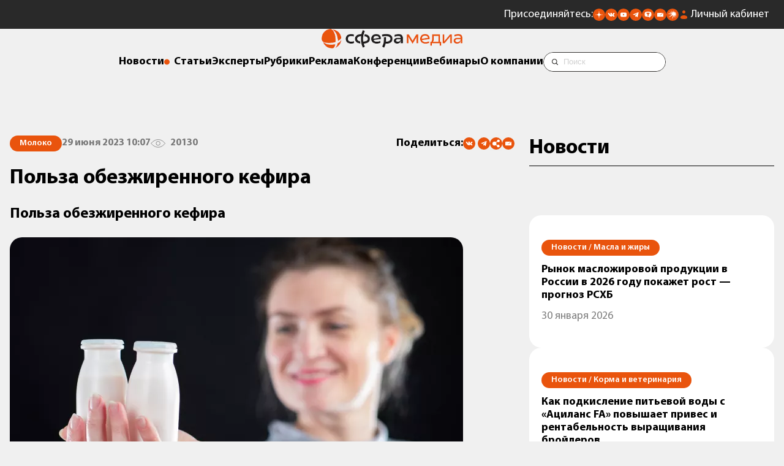

--- FILE ---
content_type: text/html; charset=UTF-8
request_url: https://sfera.fm/articles/molochnaya/polza-obezzhirennogo-kefira
body_size: 20839
content:
<!DOCTYPE html>
<html lang="ru">
<head>
    <title>Польза обезжиренного кефира</title>
    <base href="/" />
<meta charset="UTF-8" />
<meta name="theme-color" content="#ff030c" />
<link rel="shortcut icon" href="https://sfera.fm/favicon.ico" type="image/x-icon" />
<link rel="apple-touch-icon-precomposed" href="https://sfera.fm/favicon.ico" type="image/x-icon" />
<!--[if IE]><link rel="shortcut icon" href="favicon.ico"/><![endif]-->
<link rel="canonical" href="https://sfera.fm/articles/molochnaya/polza-obezzhirennogo-kefira">
<meta http-equiv="X-UA-Compatible" content="IE=edge" />
<meta name="viewport" content="width=device-width, initial-scale=1.0, maximum-scale=1.0, user-scalable=no, viewport-fit=cover">
<meta name="description" itemprop="description" content="Обезжиренный кефир часто ассоциируется с диетами для похудения, и на самом деле в этом напитке немало полезных свойств. Несмотря на низкую калорийность, он довольно питательный." />
<meta name="keywords" itemprop="keywords" content="" />
<meta property="og:title" content="Польза обезжиренного кефира" />
<meta property="og:type" content="article" />
<meta property="og:url" content="https://sfera.fm/articles/molochnaya/polza-obezzhirennogo-kefira" />
<meta property="og:image" content="https://sfera.fm/assets/media/articles/94610/0a313a7d3e696e75a9a7dd2b374967e34d55706c.jpg" />
<meta property="og:description" content="Обезжиренный кефир часто ассоциируется с диетами для похудения, и на самом деле в этом напитке немало полезных свойств. Несмотря на низкую калорийность, он довольно питательный." />
<meta property="og:site_name" content="Sfera.fm" />

<script type="application/ld+json">{ "@context": "http://schema.org", "@type": "Organization", "name": "ИД «СФЕРА»", "url": "https://sfera.fm", "logo": "https://sfera.fm/assets/media/logo/logo_sfera_header.png", "contactPoint": [{ "@type": "ContactPoint", "areaServed": "RU", "telephone": "+7-812-245-67-70", "contactType" : "customer service" }], "sameAs": [ "https://t.me/Sferafm","https://vk.com/sferafm","https://sfera.fm/rss/yandex_news.xml","https://www.youtube.com/c/%D0%92%D0%B8%D0%B4%D0%B5%D0%BE%D0%BB%D0%B5%D0%BA%D1%82%D0%BE%D1%80%D0%B8%D0%B9%D0%94%D0%9E%D0%A2","https://twitter.com/SFERA_FM" ]}</script>
    <link rel="stylesheet" href="/assets/template/css/newd/plugins/swiper-bundle.min.css" />
    <link rel="stylesheet" href="/assets/components/minishop2/css/web/lib/fotorama.min.css" />
    <link rel="stylesheet" href="/assets/template/css/mediagroup/swiper-custom.css?v=1732525187">
    <link rel="stylesheet" href="/assets/template/css/mediagroup/style.css?v=1761557700">
    <!-- Yandex.Metrika counter --> <script type="text/javascript" > (function(m,e,t,r,i,k,a){m[i]=m[i]||function(){(m[i].a=m[i].a||[]).push(arguments)}; var z = null;m[i].l=1*new Date(); for (var j = 0; j < document.scripts.length; j++) {if (document.scripts[j].src === r) { return; }} k=e.createElement(t),a=e.getElementsByTagName(t)[0],k.async=1,k.src=r,a.parentNode.insertBefore(k,a)}) (window, document, "script", "https://mc.yandex.ru/metrika/tag.js", "ym"); ym(16750522, "init", { clickmap:true, trackLinks:true, accurateTrackBounce:true, webvisor:true,triggerEvent: true }); </script> <noscript><div><img src="https://mc.yandex.ru/watch/16750522" style="position:absolute; left:-9999px;" alt="" /></div></noscript> <!-- /Yandex.Metrika counter -->

<!-- MailMetrika counter -->
<script type="text/javascript">
    var _tmr = window._tmr || (window._tmr = []);
    _tmr.push({id: "2053874", type: "pageView", start: (new Date()).getTime()});
    (function (d, w, id) {
      if (d.getElementById(id)) return;
      var ts = d.createElement("script"); ts.type = "text/javascript"; ts.async = true; ts.id = id;
      ts.src = (d.location.protocol == "https:" ? "https:" : "http:") + "//top-fwz1.mail.ru/js/code.js";
      var f = function () {var s = d.getElementsByTagName("script")[0]; s.parentNode.insertBefore(ts, s);};
      if (w.opera == "[object Opera]") { d.addEventListener("DOMContentLoaded", f, false); } else { f(); }
    })(document, window, "topmailru-code");
    </script>
    <noscript>
      <div>
        <img src="https://top-fwz1.mail.ru/counter?id=2053874;js=na" style="border:0;position:absolute;left:-9999px;" alt=""/>
      </div>
    </noscript>
<!-- /MailMetrika counter -->

<!-- RamblerTop counter -->
<script>
    	(function (w, d, c) {
    	(w[c] = w[c] || []).push(function() {
    		var options = {
    			project: 4540030,
    			element: 'top100_widget',
    			trackHashes: true,
    			user_id: null,
    		};
    		try {
    			w.top100Counter = new top100(options);
    		} catch(e) { }
    	});
    	var n = d.getElementsByTagName("script")[0],
    	s = d.createElement("script"),
    	f = function () { n.parentNode.insertBefore(s, n); };
    	s.type = "text/javascript";
    	s.async = true;
    	s.src =
    	(d.location.protocol == "https:" ? "https:" : "http:") +
    	"//st.top100.ru/top100/top100.js";
    
    	if (w.opera == "[object Opera]") {
    	d.addEventListener("DOMContentLoaded", f, false);
    } else { f(); }
    })(window, document, "_top100q");
    </script>
    <noscript>
      <img src="https://counter.rambler.ru/top100.cnt?pid=4540030" style="position:absolute;left:-9999px;" alt="" />
    </noscript>
<!-- /RamblerTop counter -->

<!-- Соцсети -->
<script type="text/javascript" src="//yandex.st/share/share.js" charset="utf-8"></script>
        <script type="text/javascript">
            if (window.VK) {
            VK.Widgets.Like("vk_like", {type: "mini"});
            }
          </script>
<!-- /Соцсети -->

<!-- пока убираем GTM <script>(function(w,d,s,l,i){w[l]=w[l]||[];w[l].push({'gtm.start':
new Date().getTime(),event:'gtm.js'});var f=d.getElementsByTagName(s)[0],
j=d.createElement(s),dl=l!='dataLayer'?'&l='+l:'';j.async=true;j.src=
'https://www.googletagmanager.com/gtm.js?id='+i+dl;f.parentNode.insertBefore(j,f);
})(window,document,'script','dataLayer','GTM-N43TLXP');</script> -->


	<script type="text/javascript">
		if (typeof mse2Config == "undefined") {mse2Config = {"cssUrl":"\/assets\/components\/msearch2\/css\/web\/","jsUrl":"\/assets\/components\/msearch2\/js\/web\/","actionUrl":"\/assets\/components\/msearch2\/action.php"};}
		if (typeof mse2FormConfig == "undefined") {mse2FormConfig = {};}
		mse2FormConfig["0e7323a45174a6469fdbc0123adedd2add3c9c97"] = {"autocomplete":"results","queryVar":"query","minQuery":3,"pageId":26837};
	</script>
<link rel="stylesheet" href="/assets/components/ajaxform/css/default.css" type="text/css" />
</head>

<body>
    <aside class="banner-top banner-top--mobile">
    <div class="container">
        <div class="banner">
    		<div class="banner__wrapper">
    		    
    		</div>
    	</div>
    </div>
</aside>
    <header class="header mb6">
    <div class="header__top header__top_fm">
        <div class="container"> 
            <div class="header__contacts">
                <div class="icons">
                    <div class="icons__text">Присоединяйтесь:</div>
					<ul class="icons__list">
						<li>
							<a href="https://dzen.ru/id/5b864e89d287d600aafff901" title="Сфера Медиагруппа в Дзене"><img
									src="/assets/template/images/mediagroup/icons/dzen.svg" alt="" aria-label="Дзен"></a>
						</li>							
						<li>
							<a href="https://vk.com/sferafm" title="Сфера Медиагруппа во Вконтакте"><img src="/assets/template/images/mediagroup/icons/vk.svg"
									alt="" aria-label="Вконтакте"></a>
						</li>
						<li>
							<a href="https://www.youtube.com/c/%D0%92%D0%B8%D0%B4%D0%B5%D0%BE%D0%BB%D0%B5%D0%BA%D1%82%D0%BE%D1%80%D0%B8%D0%B9%D0%94%D0%9E%D0%A2" title="Сфера Медиагруппа в Ютубе"><img src="/assets/template/images/mediagroup/icons/youtube.svg" alt=""
									aria-label="Ютуб"></a>
						</li>
						<li>
							<a href="https://t.me/Sferafm" title="Сфера Медиагруппа в Телеграме"><img src="/assets/template/images/mediagroup/icons/tg.svg" alt=""
									aria-label="Телеграм"></a>
						</li>
						<li>
							<a href="https://tenchat.ru/sferafm" title="Сфера Медиагруппа в Тенчате"><img src="/assets/template/images/mediagroup/icons/tenchat.svg" alt=""
									aria-label="Тенчат"></a>
						</li>
						<li>
							<a onclick="location.reload();" href="https://sfera.fm/#subscribe_modal" title="Подписаться на рассылку"><img src="/assets/template/images/mediagroup/icons/mail.svg"
									alt="" aria-label="Подписаться на рассылку"></a>
						</li>
						<li>
							<a href="https://music.yandex.ru/album/35117679" title="Подкасты Яндекс музыка"><img src="/assets/template/images/mediagroup/icons/yandex-music.svg" alt=""
									aria-label="Подкасты Яндекс музыка"></a>
						</li>
					</ul>
                </div>
                <a class="lk" href="/account/login">Личный кабинет</a>
                <a href="https://sfera.fm/" class="header-logo">
                    <img src="







/assets/media/logo/sfera-media-inv.png" alt="Логотип Сфера Медиагруппа">
                </a>
            </div>
        </div>
        <div class="header__mobile-btn">
            <button class="mobile-button">
                <span class="mobile-button__icon"></span>
            </button>
        </div>
    </div>
    <a href="https://sfera.fm/" class="header-logo header-logo_desctop">
        <img src="/assets/media/logo/logo_sfera_header.png







" alt="Логотип Сфера Медиагруппа">
    </a>
    <div class="header__nav">
        <div class="container">
            <nav class="navigation">
                <ul class="navigation__list">
                    <li class="menu_heading"><a href="/news/">Новости</a></li>
                    <li class="menu_heading"><a href="/all/">Статьи</a></li>
                    <li class="menu_heading"><a href="/interviews/">Эксперты</a></li>
                    <li><button class="rubrics-menu-btn menu_heading">Рубрики</button></li>
                    <li class="menu_heading"><a href="/media-kits/">Реклама</a></li>
                    <li class="menu_heading"><a href="https://sfm.events/conferences" target="_blank">Конференции</a></li>
                    <li class="menu_heading"><a href="https://sfera.live/" target="_blank">Вебинары</a></li>
                    <li class="menu_heading"><a href="/contacts/">О компании</a></li>
                    <li>
                        <div class="search-form">
            				<div class="search-form__inner">
            					<form data-key="0e7323a45174a6469fdbc0123adedd2add3c9c97" class="search-form__form" action="/poisk" method="get" autocomplete="off">
	<label class="visually-hidden" for="search-form__input">Строка поиска:</label>
	<input class="search-form__input" id="search-form__input" type="text" name="query" value="" placeholder="Поиск">
	<div class="vertical-line-text"></div>
	<input class="seacrh-form__btn" src="/assets/template/images/mediagroup/icons/search-icon.svg" type="image" name="искать" alt="поиск">
</form>
            				</div>
            			</div>
                    </li>
                </ul>
            </nav>
        </div>
    </div>
    
    
    <div class="side-menu" role="dialog" aria-modal="true">
        <div class="side-menu__overlay"></div>
        <div class="side-menu__wrapper scrollable">
            <nav class="side-menu__inner relative">
                <div class="container relative">
                    <div class="side-menu__logo mb10">
    					<a class="logo__link mini-logo__link_open" href="https://sfera.fm/">
    						<picture>
    							<source srcset="/assets/media/logo/logo_sfera_header.png







" media="(max-width: 992px)">
    							<img src="/assets/media/logo/logo_sfera_header.png







" width="220" alt="Логотип Сфера Медиагруппа">
    						</picture>
    					</a>
    				</div>
    				<button class="remodal-close" type="button" aria-label="Закрыть"></button>
    				<div class="side-menu__mobile">
    				    <div class="search-form">
            				<div class="search-form__inner">
            					<form data-key="0e7323a45174a6469fdbc0123adedd2add3c9c97" class="search-form__form" action="/poisk" method="get" autocomplete="off">
	<label class="visually-hidden" for="search-form__input">Строка поиска:</label>
	<input class="search-form__input" id="search-form__input" type="text" name="query" value="" placeholder="Поиск">
	<div class="vertical-line-text"></div>
	<input class="seacrh-form__btn" src="/assets/template/images/mediagroup/icons/search-icon.svg" type="image" name="искать" alt="поиск">
</form>
            				</div>
            			</div>
    				    <ul class="side-menu__mobile-list menu-column">
    						<li class="menu_heading"><a href="/news/">Новости</a></li>
    						<li class="menu_heading"><a href="/all/">Статьи</a></li>
    						<li class="menu_heading"><a href="/interviews/">Эксперты</a></li>
    						<li class="menu_heading"><a href="/media-kits/">Реклама</a></li>
    						<li class="menu_heading"><a href="https://sfm.events/conferences" target="_blank">Конференции</a></li>
    						<li class="menu_heading"><a href="https://sfera.live/" target="_blank">Вебинары</a></li>
    						<li class="menu_heading"><a href="/contacts/">О компании</a>
    						</li>
    						<li class="menu_heading"><a class="lk" href="/account/login">Личный кабинет</a>
    					    </li>
    					</ul>
    					<div class="icons icons_mobile mb10">
                            <div class="menu_heading">Присоединяйтесь:</div>
        					<ul class="icons__list">
        						<li>
        							<a href="https://dzen.ru/id/5b864e89d287d600aafff901"><img
        									src="/assets/template/images/mediagroup/icons/dzen.svg" alt="" aria-label="Дзен"></a>
        						</li>							
        						<li>
        							<a href="https://vk.com/sferafm"><img src="/assets/template/images/mediagroup/icons/vk.svg"
        									alt="" aria-label="Вконтакте"></a>
        						</li>
        						<li>
        							<a href="https://www.youtube.com/c/%D0%92%D0%B8%D0%B4%D0%B5%D0%BE%D0%BB%D0%B5%D0%BA%D1%82%D0%BE%D1%80%D0%B8%D0%B9%D0%94%D0%9E%D0%A2"><img src="/assets/template/images/mediagroup/icons/youtube.svg" alt=""
        									aria-label="Ютуб"></a>
        						</li>
        						<li>
        							<a href="https://t.me/Sferafm"><img src="/assets/template/images/mediagroup/icons/tg.svg" alt=""
        									aria-label="Телеграм"></a>
        						</li>
        						<li>
        							<a href="https://tenchat.ru/sferafm"><img src="/assets/template/images/mediagroup/icons/tenchat.svg" alt=""
        									aria-label="Тенчат"></a>
        						</li>
        						<li>
        							<a href="https://sfera.fm/#subscribe_modal"><img src="/assets/template/images/mediagroup/icons/mail.svg"
        									alt="" aria-label="Подписаться на рассылку"></a>
        						</li>
        					</ul>
                        </div>
				    </div>
				    <div class="side-menu__mobile-title menu_heading">Рубрики</div>
                </div>
				<div class="row rg40 rubrics-desktop">
				    <div class="col-4 col-lg-6 col-sm-12">
				        <div class="container">
				            <div class="side-menu__nav-column">
        						<div class="side-menu__desktop-title menu_heading mb3">Основные рубрики</div>
        					    <ul class="side-menu__list menu-column"><li><a class="menu_heading" href="articles/myasnaya/">Мясо</a></li><li><a class="menu_heading" href="articles/rybnaya/">Рыба</a></li><li><a class="menu_heading" href="articles/mzhi/">Масла и жиры</a></li><li><a class="menu_heading" href="articles/molochnaya/">Молоко</a></li><li><a class="menu_heading" href="articles/konditerskaya/">Кондитер</a></li><li><a class="menu_heading" href="articles/hlebopecheniya/">Хлебопечение</a></li><li><a class="menu_heading" href="articles/korma/">Корма и ветеринария</a></li><li><a class="menu_heading" href="articles/rasteniewodstvo/">Растениеводство</a></li></ul>
        					</div>
				        </div>
				    </div>
				    <div class="col-4 col-lg-6 col-sm-12">
				        <div class="container">
				            <div class="side-menu__nav-column">
        						<div class="side-menu__desktop-title menu_heading mb3">Дополнительные рубрики</div>
        					    <ul class="side-menu__list menu-column"><li><a class="menu_heading" href="articles/fud-reteil/">Фуд-ретейл</a></li><li><a class="menu_heading" href="articles/ingredienty/">Ингредиенты</a></li></ul>
        					</div>
				        </div>
				    </div>
				    <div class="col-4 col-lg-6 col-sm-12">
				        <div class="container">
				            <div class="side-menu__nav-column side-menu__nav-column--desktop">
        						<div class="side-menu__desktop-title menu_heading mb3">Формат</div>
        				    	<ul class="side-menu__list menu-column">
        							<li><a class="menu_heading" href="/all/">Статьи</a></li>
        							<li><a class="menu_heading" href="/interviews/">Интервью</a></li>
        							<li><a class="menu_heading" href="/news/">Новости</a></li>
        							<li><a class="menu_heading" href="/editions/">Издания</a></li>
        							<li><a class="menu_heading" href="/media-kits/">Рекламодателям</a></li>
        						</ul>
        					</div>
				        </div>
				    </div>
				</div>
            </nav>
        </div>
    </div>
    
</header>
    
    <main>
        
        
        
        <section class="article-page section">
    <div class="row">
        <article id="94610" class="col-8 col-lg-12 article-page__article article content-container" itemscope itemtype="http://schema.org/Article">
            <div class="container">
                <div id="fd85313be62514453b6e6459efee65e7af5182aa" class="ajax-snippet">
			<img src="" class="as_spinner" style="width:32px;margin:auto;display:block;">
		</div>
                <link itemprop="mainEntityOfPage" href="articles/molochnaya/polza-obezzhirennogo-kefira"></link>
                <div class="article-info mb6">
                    <nav class="breadcrumbs" aria-label="хлебные крошки">
	<ol itemscope="" itemtype="http://schema.org/BreadcrumbList" id="breadcrumbs">
		<li class="visually-hidden" itemscope="" itemprop="itemListElement" itemtype="http://schema.org/ListItem">
		    <a href="https://sfera.fm" itemprop="item"><span itemprop="name">Статьи</span></a>
		    <meta itemprop="position" content="1" />
	    </li>
		<li class="tag tag_orange" aria-current="page" itemscope="" itemprop="itemListElement" itemtype="http://schema.org/ListItem">
		    <a href="articles/molochnaya/"><span itemprop="name">Молоко</span></a>
	        <meta itemprop="position" content="2" />
	    </li>
	</ol>
</nav>
                    <time class="light-text" itemprop="datePublished" datetime="2023-06-29T10:07:18Z">29 июня 2023 10:07</time>
                    <div class="light-text views">20130</div>
                    
                    
                    <div class="icons">
                        <div class="menu_heading">Поделиться:</div>
                        <div class="social-share__wrapper">
                            <div class="share ya-share2" data-services="vkontakte,telegram"></div>
                             <div class="social-share__subscribe">
                                <button onclick="navigator.clipboard.writeText('https://sfera.fm/articles/molochnaya/polza-obezzhirennogo-kefira');" title="Скопировать ссылку" class="ya-share2__item">
                                    <img src="/assets/template/images/mediagroup/icons/link.svg" alt="Копировать ссылку" aria-label="Копировать ссылку">
                                </button>
            				</div>
                            <div class="social-share__subscribe">
                                <a href="https://sfera.fm/#subscribe_modal">
                                    <img src="/assets/template/images/mediagroup/icons/mail.svg" alt="" aria-label="Подписаться на рассылку">
                                </a>
            				</div>
            			</div>
                    </div>
                </div>
                
                <h1 class="h3 mb6" itemprop="headline">Польза обезжиренного кефира</h1>
                <h2 class="h4 mb6" itemprop="text">Польза обезжиренного кефира</h2>
                <div class="article__text content-text t18" itemprop="articleBody">
                    
                    <figure class="news-main-image" itemscope itemprop="image" itemtype="https://schema.org/ImageObject">
    <img class="mb2" itemprop="url" src="https://sfera.fm/assets/media/articles/94610/verybig/0a313a7d3e696e75a9a7dd2b374967e34d55706c.jpg" srcset="https://sfera.fm/assets/media/articles/94610/verybigwebp/0a313a7d3e696e75a9a7dd2b374967e34d55706c.webp" alt=""/>
    <a itemprop="thumbnail" href="https://sfera.fm/assets/media/articles/94610/orig/0a313a7d3e696e75a9a7dd2b374967e34d55706c.jpg"></a>
    <meta itemprop="width" content="1620" />
    <meta itemprop="height" content="1080" />
    <figcaption class="t_small light-text"></figcaption>
</figure>
<a itemprop="thumbnailUrl" href="https://sfera.fm/assets/media/articles/94610/small/0a313a7d3e696e75a9a7dd2b374967e34d55706c.jpg"></a>
                    <p><strong>Обезжиренный кефир часто ассоциируется с диетами для похудения, и на самом деле в этом напитке немало полезных свойств. Несмотря на низкую калорийность, он довольно питательный.</strong></p>
                    <p>Кисломолочный напиток полезен для сердца, помогает переваривать пищу и является натуральным антиоксидантом.</p>&#13;
<div class="toc-block">&#13;
<p class="block-title toc-title" style="text-align: center;">Содержание</p>&#13;
<ul class="toc-ul">&#13;
<li><a href="articles/molochnaya/polza-obezzhirennogo-kefira#i">Польза и вред</a></li>&#13;
<ul class="toc-ul">&#13;
<li><a href="articles/molochnaya/polza-obezzhirennogo-kefira#i-2">Где больше пробиотиков — в обезжиренном кефире или йогурте</a></li>&#13;
<li><a href="articles/molochnaya/polza-obezzhirennogo-kefira#i-3">Защита от рака</a></li>&#13;
<li><a href="articles/molochnaya/polza-obezzhirennogo-kefira#i-4">Отсутствие негативной реакции при непереносимости лактозы</a></li>&#13;
</ul>&#13;
<li><a href="articles/molochnaya/polza-obezzhirennogo-kefira#i-5">Противопоказания и негативные эффекты</a></li>&#13;
<li><a href="articles/molochnaya/polza-obezzhirennogo-kefira#i-6">Кефир лучше молока?</a></li>&#13;
<li><a href="articles/molochnaya/polza-obezzhirennogo-kefira#i-7">Похудение на кефире: правда или миф?</a></li>&#13;
<li><a href="articles/molochnaya/polza-obezzhirennogo-kefira#i-8">Как выбрать качественный кефир в магазине?</a></li>&#13;
</ul>&#13;
</div>&#13;
<h2 id="i">Польза и вред</h2>&#13;
<p><img src="assets/media/articles/94610/verybig/4ff4485e177cb3649afe5fad3fc2159daf90c73d.jpg" alt='Польза обезжиренного кефира'></img></p>&#13;
<p>Неоспоримая польза обезжиренного кефира в том, что он помогает избавляться от «вредного» холестерина и является профилактикой холестериновых бляшек в стенках сосудов.</p>&#13;
<p><strong>Кефир обезжиренный калорийность</strong></p>&#13;
<p>Обезжиренный кефир — низкокалорийный, в 100 грамм напитка с 0-0,5 % жирности содержится 27-30 ккал. К слову, в 2,5-процентном кефире (его называют нежирным) содержится до 50 ккал, а в 3,2-процентном (жирный) — до 60 ккал.</p>&#13;
<p>Но в низкой жирности кефира есть и минусы. Жирорастворимые витамины D, A и E, которые есть в кисломолочных напитках, не усваиваются без жиров и в таком кефире меньше полезных минералов.</p>&#13;
<h3 id="i-2">Где больше пробиотиков — в обезжиренном кефире или йогурте</h3>&#13;
<p>Пробиотиками называются полезные микроорганизмы, которые благотворно действуют на человека. Они увеличивают число полезных бактерий в кишечнике, снижают давление и даже улучшают настроение. Пробиотики помогают бороться с инфекциями и патогенными микробами.<br>И обезжиренный кефир, и йогурт, содержат пробиотики, но в кефире их больше.</p>&#13;
<div class="jsReplace visuallyhidden" data-banner-id="263" data-article-id="94610"> </div><p><strong>Обезжиренный кефир — польза</strong></p>&#13;
<h3 id="i-3">Защита от рака</h3>&#13;
<p>Пробиотики, которыми богат, в том числе, обезжиренный кефир, обладают широким спектром действия. Полезные микроорганизмы не только нормализуют работу ЖКТ, но и стимулируют работу иммунной системы, обеспечивая защиту от аллергии и рака. Кисломолочный продукт также помог больным онкологией справляться с тревогой, понижая уровень гормонов стресса.</p>&#13;
<h3 id="i-4">Отсутствие негативной реакции при непереносимости лактозы</h3>&#13;
<p>Кефир не вызывает аллергию у людей с непереносимостью лактозы — отсутствием фермента, который ее усваивает. Лактоза становится в кефире молочной кислотой и кишечник ее переваривает без осложнений.</p>&#13;
<p><strong>Обезжиренный кефир — полезен или нет?</strong></p>&#13;
<h2 id="i-5">Противопоказания и негативные эффекты</h2>&#13;
<p>Кефир может быть вреден при некоторых заболеваниях ЖКТ. Речь о панкреатите, гастрите с повышенной кислотностью и язве желудка.</p>&#13;
<p>Не рекомендуется давать кефир детям до года, поскольку он может повредить нежную слизистую ребенка.</p>&#13;
<p>Хоть в кефире и очень мало этилового спирта, (до 1 процента на литр), это может негативно сказаться на организме людей, которым противопоказан алкоголь. Уровень спирта вырастет до 0,5 %, если кефир хранить в холоде дольше 48 часов.</p>&#13;
<h2 id="i-6">Кефир лучше молока?</h2>&#13;
<p>Взрослым полезнее употреблять кисломолочные напитки, ведь они перевариваются лучше, чем молоко. Тем, кто следит за питанием, можно пить кефир во время диеты. Один стакан кефира на ночь быстро усваивается, в отличие от молока — его раньше чем за пару часов до сна пить не стоит.</p>&#13;
<p>Детям лучше давать натуральное молоко, они усваивают из этого напитка больше кальция, чем взрослые.</p>&#13;
<h2 id="i-7">Похудение на кефире: правда или миф?</h2>&#13;
<p><img src="assets/media/articles/94610/verybig/d8ab72129b76aaf5e3e593a8798130e1a6b70401.jpg" alt='Польза обезжиренного кефира'></img></p>&#13;
<p>Кефир с пониженной жирностью нередко включают в диеты для снижения массы тела, но не стоит делать его единственным компонентом меню для похудения. Кисломолочный напиток поможет избежать обезвоживания во время потери веса и поддерживать водный баланс.</p>&#13;
<p>Улучшая пищеварение, кефир помогает похудеть без вреда для здоровья. Организм усваивает все полезные вещества и очищается от токсинов.</p>&#13;
<p><strong>Кефир обезжиренный БЖУ (белки, жиры, углеводы)</strong></p>&#13;
<table style="border-collapse: collapse; width: 99.7297%; height: 193px;" border="1">&#13;
<tbody>&#13;
<tr style="height: 53px;">&#13;
<td style="width: 33.2961%; height: 53px;"> состав на 100 грамм   продукта</td>&#13;
<td style="width: 33.2961%; height: 53px;"> значение</td>&#13;
<td style="width: 33.2995%; height: 53px;"> процент от суточной нормы </td>&#13;
</tr>&#13;
<tr style="height: 28px;">&#13;
<td style="width: 33.2961%; height: 28px;"> калорийность</td>&#13;
<td style="width: 33.2961%; height: 28px;"> 30 ккал </td>&#13;
<td style="width: 33.2995%; height: 28px;"> 2 % </td>&#13;
</tr>&#13;
<tr style="height: 28px;">&#13;
<td style="width: 33.2961%; height: 28px;"> белки</td>&#13;
<td style="width: 33.2961%; height: 28px;"> 3 г </td>&#13;
<td style="width: 33.2995%; height: 28px;"> 2 % </td>&#13;
</tr>&#13;
<tr style="height: 28px;">&#13;
<td style="width: 33.2961%; height: 28px;"> жиры </td>&#13;
<td style="width: 33.2961%; height: 28px;"> 0,1 г </td>&#13;
<td style="width: 33.2995%; height: 28px;"> 0,15 %</td>&#13;
</tr>&#13;
<tr style="height: 28px;">&#13;
<td style="width: 33.2961%; height: 28px;"> углеводы</td>&#13;
<td style="width: 33.2961%; height: 28px;"> 4,79 г</td>&#13;
<td style="width: 33.2995%; height: 28px;"> 1,6 %</td>&#13;
</tr>&#13;
<tr style="height: 28px;">&#13;
<td style="width: 33.2961%; height: 28px;"> пищевые волокна</td>&#13;
<td style="width: 33.2961%; height: 28px;">  0 г</td>&#13;
<td style="width: 33.2995%; height: 28px;">  0 %</td>&#13;
</tr>&#13;
<tr>&#13;
<td style="width: 33.2961%;"> вода</td>&#13;
<td style="width: 33.2961%;">  91 г</td>&#13;
<td style="width: 33.2995%;"> 3,36 %</td>&#13;
</tr>&#13;
</tbody>&#13;
</table>&#13;
<p><strong>Сколько калорий в обезжиренном кефире</strong></p>&#13;
<p>В стакане обезжиренного кефира объемом 250 мл содержится 77,5 ккал, а в стакане объемом 200 мл — 62 ккал.</p>&#13;
<div class="jsReplace visuallyhidden" data-banner-id="264" data-article-id="94610"> </div><h2 id="i-8">Как выбрать качественный кефир в магазине?</h2>&#13;
<p>Натуральный кефир приготовлен только из цельного или пастеризованного молока и закваски из кефирных грибков. В кефире не должно быть растительных жиров, иначе он является фальсификатом.</p>&#13;
<blockquote>&#13;
<p>Иногда на полках магазинов встречается напиток «кефирный продукт». Вместо кефирных бактерий в нем содержится сухой концентрат закваски. Кефирный продукт обладает мягким вкусом, но пользы в нем на порядок меньше. К тому же, его подвергают термической обработке, которая уменьшает полезные свойства. Для производства натурального кефира обезжиривают молоко и добавляют в него кефирную закваску.</p>&#13;
</blockquote>&#13;
<p>Срок хранения качественного кефира не превышает две недели. В стеклянной таре напиток сохраняет свежесть 36 часов, и 72 часа —  в пластиковой бутылке.</p>&#13;
<p>						<div class="read-also">
							<div class="read-also__wrapper read-also--background-style">
								<div class="read-also__inner">
									<div class="read-also__image">
									    <img class="article-card__img img-fluid" src="/assets/media/articles/94422/small/e44e98708c86b8a41d0c0d87a56e2868457184fe.jpg" alt="">
										
									</div>
									<article class="read-also__article article-card">
										<div class="article-card__category">Статьи / Молоко</div>
										<div class="article-card__header">
										    <a class="article-card__link" href="articles/molochnaya/nemolochnye-proekty-krupnykh-mirovykh-molochnykh-kompanii" target="_blank">Немолочные проекты крупных мировых молочных компаний</a>
										</div>
										<div class="article-card__date">09 июн 2023г.
										</div>
									</article>
									<div class="read-also__btn">читайте также</div>
								</div>
							</div>
						</div></p>
				    <div class="article__adv-marker"></div>
                </div>
            	<div class="article__bottom">
            	    <ul class="tags mb6"><li class="light-text"><a href="tags?tag=molochnaya_kislota">#молочная кислота</a></li><li class="light-text"><a href="tags?tag=fud-trendy">#фуд-тренды</a></li></ul>
            	    <div class="back back_light mb10">
            	        <form method="post" action="" class="js-subscribe-news ajax_form">
	<div class="h4 mb6">Подписаться на новости</div>
	<div class="menu_heading none"><span>Спасибо за подписку. Проверьте почтовый ящик</span>
	</div>
    <div class="mb6">
        <input type="email" class="input" id="subscribeEmailInput" placeholder="Ваш email" required="" name="email_subscribe" value="">
    </div>
    <div id="warning-message" class="warning-message-error">Пожалуйста, отметьте обязательные чекбоксы</div>
	<button class="button button_orange mb6" type="submit" disabled>Подписаться</button>
	<div class="subscribe-form__policy">
		<div class="mb3">
		    <label class="checkbox">
              <input class="checkbox__input" id="konf" type="checkbox" name="policy" required="">
              <span class="custom-checkbox"></span>
            </label>
			<label for="konf" class="t_small subscribe-form__label">Оставляя свой email, я принимаю <strong><a href="politika-konfidentsialnosti">Политику
					конфиденциальности</a></strong>
			</label>
		</div>
		<div>
		    <label class="checkbox">
              <input class="checkbox__input" id="marketing" type="checkbox" name="marketing" required="">
              <span class="custom-checkbox"></span>
            </label>
		    <label for="marketing" class="t_small subscribe-form__label">Оставляя свой email, я принимаю <strong><a href="marketingovye-kommunikatsii">Согласие на получение маркетинговых коммуникаций</a></strong>
			</label>
		</div>
	</div>
	<div class="menu_heading none"><span>Для подписки на рассылку необходимо принять политику
			конфиденциальности</span></div>
	<input  class="forminpun" type="hidden" name="nospam:blank" value="">
    <input class="forminpun" type="hidden" name="work-email" value="123">

	<input type="hidden" name="af_action" value="88695c36c029d17dab34a547d2510e35" />
</form>
<style>
    .warning-message-error {
        display: none;
    }
</style>
            	    </div>
            	    
            	    <div class="icons">
                        <div class="menu_heading">Поделиться:</div>
                        <div class="social-share__wrapper">
                            <div class="share ya-share2" data-services="vkontakte,telegram"></div>
                             <div class="social-share__subscribe">
                                <button onclick="navigator.clipboard.writeText('https://sfera.fm/articles/molochnaya/polza-obezzhirennogo-kefira');" title="Скопировать ссылку" class="ya-share2__item">
                                    <img src="/assets/template/images/mediagroup/icons/link.svg" alt="Копировать ссылку" aria-label="Копировать ссылку">
                                </button>
            				</div>
                            <div class="social-share__subscribe">
                                <a href="https://sfera.fm/#subscribe_modal">
                                    <img src="/assets/template/images/mediagroup/icons/mail.svg" alt="" aria-label="Подписаться на рассылку">
                                </a>
            				</div>
                        </div>
                    </div>
            	</div>
        	</div>
        </article>
        <div class="col-4 col-lg-12 sidebar-news">
            <div class="container sticky">
                <div class="h3 title">Новости</div>
                <div class="last-news__list temp-article-page__last-news">
                    <a class="news-item" href="news/mzhi/rynok-maslozhirovoi-produktsii-v-rossii-v-2026-godu-pokazhet-rost-prognoz-rskhb" data-offset="1">
        		<article>
        			<div class="tag tag_orange mb3"><span>Новости / </span>&nbsp;Масла и жиры</div>
        			<p class="menu_heading mb3">Рынок масложировой продукции в России в 2026 году покажет рост — прогноз РСХБ</p>
        			<div class="t18 light-text">30 января 2026<span class="mobile-splitter"> /</span></div>
        		</article>
	        </a><a class="news-item" href="news/korma/kak-podkislenie-pitevoi-vody-s-atsilans-fa-povyshaet-prives-i-rentabelnost-vyrashchivaniya-broilerov" data-offset="2">
        		<article>
        			<div class="tag tag_orange mb3"><span>Новости / </span>&nbsp;Корма и ветеринария</div>
        			<p class="menu_heading mb3">Как подкисление питьевой воды с «Ациланс FA» повышает привес и рентабельность выращивания бройлеров</p>
        			<div class="t18 light-text">30 января 2026<span class="mobile-splitter"> /</span></div>
        		</article>
	        </a><a class="news-item" href="news/ingredienty/rossiya-stanet-menshe-zavisima-ot-importa-ingredientov-v-dlya-detskikh-molochnykh-smesei" data-offset="3">
        		<article>
        			<div class="tag tag_orange mb3"><span>Новости / </span>&nbsp;Ингредиенты</div>
        			<p class="menu_heading mb3">Россия станет меньше зависима от импорта ингредиентов в для детских молочных смесей</p>
        			<div class="t18 light-text">30 января 2026<span class="mobile-splitter"> /</span></div>
        		</article>
	        </a><a class="news-item" href="news/fud-reteil/v-moskve-proidet-final-ii-natsionalnogo-chempionata-roznichnykh-professii-2026" data-offset="4">
        		<article>
        			<div class="tag tag_orange mb3"><span>Новости / </span>&nbsp;Фуд-ретейл</div>
        			<p class="menu_heading mb3">В Москве пройдёт финал II Национального чемпионата розничных профессий — 2026</p>
        			<div class="t18 light-text">30 января 2026<span class="mobile-splitter"> /</span></div>
        		</article>
	        </a>
                </div>
            </div>
        </div>
        <div class="col-4 col-lg-12 article-page__popular">
            <div class="container sticky">
                	<div class="article-page__popular">
						<ul class="last-news__list"><div class="h3 title">Читайте также</div><a class="news-item" href="articles/ingredienty/chem-vazhen-trend-na-protein-dlya-proizvoditelei-pishchevykh-produktov">
	<article>
	    <div class="tag tag_orange mb3"><span>Статьи /
			</span>Ингредиенты
		</div>
		<div class="menu_heading mb3">Чем важен тренд на протеин для производителей пищевых продуктов</div>
		<div class="t18 light-text">17 декабря 2025</div>
	</article>
</a><a class="news-item" href="articles/konditerskaya/shokolad-volosy-angela-novyi-trend-konditerskoi-industrii-i-zamena-dubaiskogo-shokolada">
	<article>
	    <div class="tag tag_orange mb3"><span>Статьи /
			</span>Кондитер
		</div>
		<div class="menu_heading mb3">Шоколад «Волосы ангела» — новый тренд кондитерской индустрии и замена дубайского шоколада</div>
		<div class="t18 light-text">30 июля 2025</div>
	</article>
</a><a class="news-item" href="articles/fud-reteil/kak-rastushchii-interes-rossiyan-k-aziatskoi-kukhne-vliyaet-na-fud-reteil-i-b2b-segment">
	<article>
	    <div class="tag tag_orange mb3"><span>Статьи /
			</span>Фуд-ретейл
		</div>
		<div class="menu_heading mb3">Как растущий интерес россиян к азиатской кухне влияет на фуд-ретейл и B2B-сегмент</div>
		<div class="t18 light-text">17 июля 2025</div>
	</article>
</a><a class="news-item" href="articles/konditerskaya/trendy-v-proizvodstve-morozhenogo-v-sezone-2023">
	<article>
	    <div class="tag tag_orange mb3"><span>Статьи /
			</span>Кондитер
		</div>
		<div class="menu_heading mb3">Тренды в производстве мороженого в сезоне 2023</div>
		<div class="t18 light-text">13 июля 2023</div>
	</article>
</a>						</ul>
				</div>
            </div>
        </div>
        <aside class="banner-full-width content-banner-container layout-container container banner-article" data-banner-id="263">
                            <div class="banner content-banner">
                                <div class="banner__wrapper">
                                   	<a class="banner__item banner__element item-banner__id1  item-banner-rotation" id="bos-1074" data-id="1074" data-position="263" data-bosad="2804" href="bannerclick/2804" target="_blank" rel="nofollow">
                        				<picture>
                        					
                        					<img class="banner__img" src="https://sfera.fm/assets/media/bos/ekokom_desktop.gif" width="1180" height="130" alt="ekokom.ru">
                        				</picture>
                        			    <div class="reklama">реклама • ekokom.ru</div>
                        			</a>
                                </div>
                            </div>
                        </aside>
        <aside class="banner-full-width content-banner-container layout-container container banner-article" data-banner-id="264">
                            <div class="banner content-banner">
                                <div class="banner__wrapper">
                                   	<a class="banner__item banner__element item-banner__id1  item-banner-rotation" id="bos-1074" data-id="1074" data-position="264" data-bosad="2805" href="bannerclick/2805" target="_blank" rel="nofollow">
                        				<picture>
                        					
                        					<img class="banner__img" src="https://sfera.fm/assets/media/bos/ekokom_desktop.gif" width="1180" height="130" alt="ekokom.ru">
                        				</picture>
                        			    <div class="reklama">реклама • ekokom.ru</div>
                        			</a>
                                </div>
                            </div>
                        </aside>
        <aside class="banner-full-width content-banner-container layout-container container banner-article" data-banner-id="265">
                            <div class="banner content-banner">
                                <div class="banner__wrapper">
                                   	<a class="banner__item banner__element item-banner__id1  item-banner-rotation" id="bos-1094" data-id="1094" data-position="265" data-bosad="2871" href="bannerclick/2871" target="_blank" rel="nofollow">
                        				<picture>
                        					<source srcset="https://sfera.fm/assets/media/bos/баннеры-сфера-на-сайтинг-2.jpg" media="(max-width: 425px)">
                        					<img class="banner__img" src="https://sfera.fm/assets/media/bos/баннеры-сфера-на-сайтинг-7.jpg" width="1180" height="130" alt="t.me/sferaIngredients">
                        				</picture>
                        			    <div class="reklama">реклама • t.me/sferaIngredients</div>
                        			</a>
                                </div>
                            </div>
                        </aside>
        
    </div>
    <div class="read section">
        <div class="container">
            <div class="h3 title">Читайте также</div>
        </div>
        <div class="container">
            <div>
                <div class="read-banner relative">
                    <div class="read-banner__inner read-banner__wrapper ov-hidden">
                        <div class="swiper-wrapper">
                            <div class="col-4 col-lg-6 col-sm-12 swiper-slide">
    <div class="container">
        <a href=articles/molochnaya/milksafe-effektivnoe-reshenie-dlya-kontrolya>
        	<article class="card">
        	    <div class="card__info">
                    <div class="card__type">
                        <p class="t18 light-text">13 октября 2020</p>
                        <p class="tag tag_orange">Статьи / Молоко</p>
                    </div>
                    <div class="height100">
                        
                    </div>
                </div>
                <div class="card__titles">
                    <h3 class="menu_heading mb3">MilkSafe™: эффективное решение для контроля антибиотиков по всей молочной цепочке</h3>
                    <p class="t18">MilkSafe™: эффективное решение для контроля антибиотиков по всей молочной цепочке</p>
                </div>
        	</article>
    	</a>
    </div>
</div>
<div class="col-4 col-lg-6 col-sm-12 swiper-slide">
    <div class="container">
        <a href=articles/molochnaya/gea-zapuskaet-novuyu-tekhnologiyu-rozliva-napitkov-s-uvelichennym-srokom-khraneniya>
        	<article class="card">
        	    <div class="card__info">
                    <div class="card__type">
                        <p class="t18 light-text">30 июня 2020</p>
                        <p class="tag tag_orange">Статьи / Молоко</p>
                    </div>
                    <div class="height100">
                        
                    </div>
                </div>
                <div class="card__titles">
                    <h3 class="menu_heading mb3">GEA запускает новую технологию розлива напитков с увеличенным сроком хранения</h3>
                    <p class="t18">GEA запускает новую технологию розлива напитков с увеличенным сроком хранения</p>
                </div>
        	</article>
    	</a>
    </div>
</div>
<div class="col-4 col-lg-6 col-sm-12 swiper-slide">
    <div class="container">
        <a href=articles/molochnaya/obuchayushchii-servis-tetra-pak-dlya-povysheniya-kvalifikatsii-sotrudnikov>
        	<article class="card">
        	    <div class="card__info">
                    <div class="card__type">
                        <p class="t18 light-text">01 февраля 2021</p>
                        <p class="tag tag_orange">Статьи / Молоко</p>
                    </div>
                    <div class="height100">
                        <picture>
                            <source srcset="/assets/media/articles/45861/smallwebp/08c1e4853e7de49d18e4b43dc0d4cebaefcc086c.webp" type="image/webp">
                            <img class="article-card__img img-fluid" src="/assets/media/articles/45861/small/08c1e4853e7de49d18e4b43dc0d4cebaefcc086c.jpg" alt="Обучающий сервис Tetra Pak для повышения квалификации сотрудников" loading="lazy"/>
                            </picture>
                    </div>
                </div>
                <div class="card__titles">
                    <h3 class="menu_heading mb3">Обучающий сервис Tetra Pak для повышения квалификации сотрудников</h3>
                    <p class="t18">Обучающий сервис Tetra Pak® для повышения квалификации сотрудников</p>
                </div>
        	</article>
    	</a>
    </div>
</div>
<div class="col-4 col-lg-6 col-sm-12 swiper-slide">
    <div class="container">
        <a href=articles/molochnaya/sistema-kholodosnabzheniya-gea-dokazala-svoyu-effektivnost-v-molveste>
        	<article class="card">
        	    <div class="card__info">
                    <div class="card__type">
                        <p class="t18 light-text">05 февраля 2021</p>
                        <p class="tag tag_orange">Статьи / Молоко</p>
                    </div>
                    <div class="height100">
                        <picture>
                            <source srcset="/assets/media/articles/45862/smallwebp/742364891ed1ed2e19662be0847bc876fbad1f34.webp" type="image/webp">
                            <img class="article-card__img img-fluid" src="/assets/media/articles/45862/small/742364891ed1ed2e19662be0847bc876fbad1f34.jpg" alt="Система холодоснабжения GEA доказала свою эффективность в «Молвесте»" loading="lazy"/>
                            </picture>
                    </div>
                </div>
                <div class="card__titles">
                    <h3 class="menu_heading mb3">Система холодоснабжения GEA доказала свою эффективность в «Молвесте»</h3>
                    <p class="t18">Система холодоснабжения GEA доказала свою эффективность в «Молвесте»</p>
                </div>
        	</article>
    	</a>
    </div>
</div>
<div class="col-4 col-lg-6 col-sm-12 swiper-slide">
    <div class="container">
        <a href=articles/molochnaya/sukhoe-moloko-aglomeratsiya-raspyleniem-ot-kompanii-glatt>
        	<article class="card">
        	    <div class="card__info">
                    <div class="card__type">
                        <p class="t18 light-text">08 июня 2021</p>
                        <p class="tag tag_orange">Статьи / Молоко</p>
                    </div>
                    <div class="height100">
                        <picture>
                            <source srcset="/assets/media/articles/45871/smallwebp/537da6c077cc3ade0546cb77fdac21c1c1f77d9d.webp" type="image/webp">
                            <img class="article-card__img img-fluid" src="/assets/media/articles/45871/small/537da6c077cc3ade0546cb77fdac21c1c1f77d9d.jpg" alt="Сухое молоко - агломерация распылением от компании Glatt" loading="lazy"/>
                            </picture>
                    </div>
                </div>
                <div class="card__titles">
                    <h3 class="menu_heading mb3">Сухое молоко - агломерация распылением от компании Glatt</h3>
                    <p class="t18">Сухое молоко - агломерация распылением от компании Glatt</p>
                </div>
        	</article>
    	</a>
    </div>
</div>
<div class="col-4 col-lg-6 col-sm-12 swiper-slide">
    <div class="container">
        <a href=articles/molochnaya/aimol-garant-bezopasnosti-molochnoi-promyshlennosti>
        	<article class="card">
        	    <div class="card__info">
                    <div class="card__type">
                        <p class="t18 light-text">06 августа 2021</p>
                        <p class="tag tag_orange">Статьи / Молоко</p>
                    </div>
                    <div class="height100">
                        <picture>
                            <source srcset="/assets/media/articles/45876/smallwebp/806f7b856f341066991c2ae99d53962bd6597b31.webp" type="image/webp">
                            <img class="article-card__img img-fluid" src="/assets/media/articles/45876/small/806f7b856f341066991c2ae99d53962bd6597b31.jpg" alt="AIMOL — гарант безопасности молочной промышленности" loading="lazy"/>
                            </picture>
                    </div>
                </div>
                <div class="card__titles">
                    <h3 class="menu_heading mb3">AIMOL — гарант безопасности молочной промышленности</h3>
                    <p class="t18">AIMOL — гарант безопасности молочной промышленности </p>
                </div>
        	</article>
    	</a>
    </div>
</div>
<div class="col-4 col-lg-6 col-sm-12 swiper-slide">
    <div class="container">
        <a href=articles/molochnaya/gea-v-rossii-sistemi-ohlagdeniya>
        	<article class="card">
        	    <div class="card__info">
                    <div class="card__type">
                        <p class="t18 light-text">27 мая 2022</p>
                        <p class="tag tag_orange">Статьи / Молоко</p>
                    </div>
                    <div class="height100">
                        <picture>
                            <source srcset="/assets/media/articles/45907/smallwebp/6ed98fd29660b4c49e4a47b08282e56d0f7a82f2.webp" type="image/webp">
                            <img class="article-card__img img-fluid" src="/assets/media/articles/45907/small/6ed98fd29660b4c49e4a47b08282e56d0f7a82f2.jpg" alt="GEA в России: энергоэффективные и экологичные системы охлаждения" loading="lazy"/>
                            </picture>
                    </div>
                </div>
                <div class="card__titles">
                    <h3 class="menu_heading mb3">GEA в России: энергоэффективные и экологичные системы охлаждения</h3>
                    <p class="t18">GEA в России: энергоэффективные и экологичные системы охлаждения</p>
                </div>
        	</article>
    	</a>
    </div>
</div>
<div class="col-4 col-lg-6 col-sm-12 swiper-slide">
    <div class="container">
        <a href=articles/molochnaya/kislomolochnye-voiny>
        	<article class="card">
        	    <div class="card__info">
                    <div class="card__type">
                        <p class="t18 light-text">22 марта 2011</p>
                        <p class="tag tag_orange">Статьи / Молоко</p>
                    </div>
                    <div class="height100">
                        
                    </div>
                </div>
                <div class="card__titles">
                    <h3 class="menu_heading mb3">Кисломолочные войны</h3>
                    <p class="t18">Кисломолочные войны</p>
                </div>
        	</article>
    	</a>
    </div>
</div>
<div class="col-4 col-lg-6 col-sm-12 swiper-slide">
    <div class="container">
        <a href=articles/molochnaya/forma-so-vkusom>
        	<article class="card">
        	    <div class="card__info">
                    <div class="card__type">
                        <p class="t18 light-text">22 марта 2011</p>
                        <p class="tag tag_orange">Статьи / Молоко</p>
                    </div>
                    <div class="height100">
                        
                    </div>
                </div>
                <div class="card__titles">
                    <h3 class="menu_heading mb3">Форма со вкусом</h3>
                    <p class="t18">Форма со вкусом</p>
                </div>
        	</article>
    	</a>
    </div>
</div>
<div class="col-4 col-lg-6 col-sm-12 swiper-slide">
    <div class="container">
        <a href=articles/molochnaya/sunduk-dlya-morozhenogo>
        	<article class="card">
        	    <div class="card__info">
                    <div class="card__type">
                        <p class="t18 light-text">22 марта 2011</p>
                        <p class="tag tag_orange">Статьи / Молоко</p>
                    </div>
                    <div class="height100">
                        
                    </div>
                </div>
                <div class="card__titles">
                    <h3 class="menu_heading mb3">Сундук для мороженого</h3>
                    <p class="t18">Сундук для мороженого</p>
                </div>
        	</article>
    	</a>
    </div>
</div>

                        </div>
                        <div class="read-banner__button-prev slider-btn">
    						<svg width="48" height="48" viewBox="0 0 24 24" fill="none" xmlns="http://www.w3.org/2000/svg">
                                <path d="M15.5312 18.9693C15.6009 19.039 15.6562 19.1217 15.6939 19.2128C15.7316 19.3038 15.751 19.4014 15.751 19.4999C15.751 19.5985 15.7316 19.6961 15.6939 19.7871C15.6562 19.8781 15.6009 19.9609 15.5312 20.0306C15.4615 20.1002 15.3788 20.1555 15.2878 20.1932C15.1967 20.2309 15.0991 20.2503 15.0006 20.2503C14.902 20.2503 14.8045 20.2309 14.7134 20.1932C14.6224 20.1555 14.5396 20.1002 14.47 20.0306L6.96996 12.5306C6.90023 12.4609 6.84491 12.3782 6.80717 12.2871C6.76943 12.1961 6.75 12.0985 6.75 11.9999C6.75 11.9014 6.76943 11.8038 6.80717 11.7127C6.84491 11.6217 6.90023 11.539 6.96996 11.4693L14.47 3.9693C14.6107 3.82857 14.8016 3.74951 15.0006 3.74951C15.1996 3.74951 15.3905 3.82857 15.5312 3.9693C15.6719 4.11003 15.751 4.30091 15.751 4.49993C15.751 4.69895 15.6719 4.88982 15.5312 5.03055L8.5609 11.9999L15.5312 18.9693Z" fill="black"/>
                            </svg>
    					</div>
    					<div class="read-banner__button-next slider-btn">
    						<svg width="48" height="48" viewBox="0 0 24 24" fill="none" xmlns="http://www.w3.org/2000/svg">
                                <path d="M8.46878 5.0307C8.3991 4.96101 8.34383 4.87829 8.30612 4.78724C8.2684 4.6962 8.24899 4.59862 8.24899 4.50007C8.24899 4.40152 8.2684 4.30394 8.30612 4.2129C8.34383 4.12185 8.3991 4.03913 8.46878 3.96944C8.53847 3.89976 8.62119 3.84449 8.71224 3.80678C8.80328 3.76906 8.90086 3.74965 8.99941 3.74965C9.09796 3.74965 9.19554 3.76906 9.28658 3.80678C9.37763 3.84449 9.46035 3.89976 9.53004 3.96944L17.03 11.4694C17.0998 11.5391 17.1551 11.6218 17.1928 11.7129C17.2306 11.8039 17.25 11.9015 17.25 12.0001C17.25 12.0986 17.2306 12.1962 17.1928 12.2873C17.1551 12.3783 17.0998 12.461 17.03 12.5307L9.53004 20.0307C9.3893 20.1714 9.19843 20.2505 8.99941 20.2505C8.80039 20.2505 8.60952 20.1714 8.46878 20.0307C8.32805 19.89 8.24899 19.6991 8.24899 19.5001C8.24899 19.301 8.32805 19.1102 8.46878 18.9694L15.4391 12.0001L8.46878 5.0307Z" fill="black"/>
                            </svg>
    					</div>
                    </div>
                </div>
            </div>
        </div>
    </div>
</section>
        
        <section class="companies section">
    <div class="container">
        <div class="title title-flex">
            <h2 class="h3">Компании</h2>
            <a href="https://sfera.fm/companies/" class="subtitle">Наши партнеры</a>
        </div>
    </div>
    <div class="row vertical-center">
    <div class="col-2 col-md-4 col-sm-6">
    <div class="container">
        <div class="partner">
        	<a class="partner__item" href="sfera-market/oborudovanie/ooo-etm-proizvodstvo" target="_blank">
        	    <img src="https://sfera.fm/assets/media/company/100695/e9ca4c06c604b954de885ea635692486.png" alt="логотип ООО «ЕТМ-Производство»" loading="lazy">
        	</a>
        </div>
    </div>
</div>
<div class="col-2 col-md-4 col-sm-6">
    <div class="container">
        <div class="partner">
        	<a class="partner__item" href="companies/materialy-i-komplektuyushchie/maslozhirovoe-oborudovanie/evnat" target="_blank">
        	    <img src="https://sfera.fm/assets/media/company/100284/53b40793de1515f13b55e26ef892d529.png" alt="логотип ЕВНАТ" loading="lazy">
        	</a>
        </div>
    </div>
</div>
<div class="col-2 col-md-4 col-sm-6">
    <div class="container">
        <div class="partner">
        	<a class="partner__item" href="companies/materialy-i-komplektuyushchie/upakovochnoe-oborudovanie-i-materialy/fanrobotics-/-fanrobototehnika" target="_blank">
        	    <img src="https://sfera.fm/assets/media/company/100280/14f5dc4b5ecdaa8d0a2ad6b9292e0f93.jpg" alt="логотип FAN.Robotics / ФАН.Робототехника" loading="lazy">
        	</a>
        </div>
    </div>
</div>
<div class="col-2 col-md-4 col-sm-6">
    <div class="container">
        <div class="partner">
        	<a class="partner__item" href="companies/materialy-i-komplektuyushchie/skladskoe-i-torgovoe-oborudovanie/ooo-sart-blr-kifato-mk" target="_blank">
        	    <img src="https://sfera.fm/assets/media/company/100141/077d0abd48ce5f20a70658676c516f7d.jpg" alt="логотип ООО «САРТ БЛР» (KIFATO MK)" loading="lazy">
        	</a>
        </div>
    </div>
</div>
<div class="col-2 col-md-4 col-sm-6">
    <div class="container">
        <div class="partner">
        	<a class="partner__item" href="companies/proizvodstvo-pishchevogo-oborudovaniya-distribyutory/upakovochnoe-oborudovanie-i-materialy/robateh-rus" target="_blank">
        	    <img src="https://sfera.fm/assets/media/company/100112/b46bea27c48d8c6515f9fdacb44c4fde.png" alt="логотип Робатех Рус" loading="lazy">
        	</a>
        </div>
    </div>
</div>
<div class="col-2 col-md-4 col-sm-6">
    <div class="container">
        <div class="partner">
        	<a class="partner__item" href="companies/materialy-i-komplektuyushchie/skladskoe-i-torgovoe-oborudovanie/ooo-sart" target="_blank">
        	    <img src="https://sfera.fm/assets/media/company/100078/53c12d148a98e415ec186bc20576f964.jpg" alt="логотип ООО «САРТ»" loading="lazy">
        	</a>
        </div>
    </div>
</div>

</div>
<div class="more">
    <a href="https://sfera.fm/account/login" class="button button_orange">Добавить компанию в каталог</a>
</div>
</section>
        
        <section class="barter section">
	<div class="container">
	    <div class="title title-flex">
            <h2 class="h3">События и выставки к посещению</h2>
            <a href="sobytiya-i-vystavki-k-poseshcheniyu" class="subtitle">События рынка</a>
        </div>
    </div>
    
    <div class="container">
        <div>
            				<div class="barter-slider relative">
					<div class="barter-slider__inner barter__wrapper ov-hidden">
						<div class="swiper-wrapper banner">
                            <a href="bannerclick/2616" target="_blank" rel="nofollow" class="banner__item barter-slider__item swiper-slide item-banner__id1">
    <div class="mb6">
        <img class="img-responsive swiper-lazy" data-src="https://sfera.fm/assets/media/bos/425_240.jpg" src="https://sfera.fm/assets/media/bos/425_240.jpg" alt="XI Международная конференция РЫБА. Полный цикл: аквакультура, переработка, утилизация" />
    </div>
    <h3 class="menu_heading">XI Международная конференция РЫБА. Полный цикл: аквакультура, переработка, утилизация</h3>
</a>
						</div>
						<div class="barter-slider__button-prev slider-btn">
							<svg width="24" height="48" viewBox="0 0 24 43" fill="none" xmlns="http://www.w3.org/2000/svg">
                                <path d="M0.651473 4.10425C0.473415 3.92616 0.332173 3.71475 0.235809 3.48208C0.139445 3.2494 0.089844 3.00002 0.089844 2.74818C0.089844 2.49633 0.139445 2.24695 0.235809 2.01428C0.332173 1.7816 0.473415 1.57019 0.651473 1.39211C0.829531 1.21403 1.04092 1.07277 1.27356 0.976391C1.5062 0.880015 1.75555 0.830407 2.00736 0.830407C2.25918 0.830407 2.50852 0.880015 2.74117 0.976391C2.97381 1.07277 3.1852 1.21403 3.36325 1.39211L22.5278 20.5591C22.706 20.7371 22.8473 20.9485 22.9438 21.1812C23.0402 21.4139 23.0898 21.6633 23.0898 21.9152C23.0898 22.1671 23.0402 22.4165 22.9438 22.6492C22.8473 22.8819 22.706 23.0933 22.5278 23.2713L3.36325 42.4383C3.00365 42.798 2.51592 43 2.00736 43C1.49881 43 1.01108 42.798 0.651473 42.4383C0.291868 42.0786 0.089844 41.5909 0.089844 41.0822C0.0898439 40.5736 0.291868 40.0858 0.651473 39.7262L18.4625 21.9152L0.651473 4.10425Z" fill="black"/>
                            </svg>
						</div>
						<div class="barter-slider__button-next slider-btn">
							<svg width="24" height="48" viewBox="0 0 24 43" fill="none" xmlns="http://www.w3.org/2000/svg">
                                <path d="M0.651473 4.10425C0.473415 3.92616 0.332173 3.71475 0.235809 3.48208C0.139445 3.2494 0.089844 3.00002 0.089844 2.74818C0.089844 2.49633 0.139445 2.24695 0.235809 2.01428C0.332173 1.7816 0.473415 1.57019 0.651473 1.39211C0.829531 1.21403 1.04092 1.07277 1.27356 0.976391C1.5062 0.880015 1.75555 0.830407 2.00736 0.830407C2.25918 0.830407 2.50852 0.880015 2.74117 0.976391C2.97381 1.07277 3.1852 1.21403 3.36325 1.39211L22.5278 20.5591C22.706 20.7371 22.8473 20.9485 22.9438 21.1812C23.0402 21.4139 23.0898 21.6633 23.0898 21.9152C23.0898 22.1671 23.0402 22.4165 22.9438 22.6492C22.8473 22.8819 22.706 23.0933 22.5278 23.2713L3.36325 42.4383C3.00365 42.798 2.51592 43 2.00736 43C1.49881 43 1.01108 42.798 0.651473 42.4383C0.291868 42.0786 0.089844 41.5909 0.089844 41.0822C0.0898439 40.5736 0.291868 40.0858 0.651473 39.7262L18.4625 21.9152L0.651473 4.10425Z" fill="black"/>
                            </svg>
						</div>
						<div class="more">
                            <a href="sobytiya-i-vystavki-k-poseshcheniyu" class="button button_light">Показать больше</a>
                        </div>
					</div>
				</div>
        </div>
    </div>
</section>
        
    </main>
    
    <footer class="footer">
    <div class="footer__top">
		<div class="row rg40 section">
		    <div class="col-4 col-md-12">
		        <div class="container height100 footer__social">
		            <div class="footer__logo">
                        <p class="menu_heading mb3">Проект «Сфера&nbspМедиагруппа»</p>
                        <a class="logo" href="https://sfera.fm/">
                            <img src="

/assets/media/logo/logo_sfera_footer.png





" alt="Логотип Сфера Медиагруппа">
                        </a>
                    </div>
                    <ul class="footer__informers">
        				<li class="informer">
        					<a class="informer__link" href="https://yandex.ru/cy?base=0&amp;host=sfera.fm"><img class="lazyload" src="https://www.yandex.ru/cycounter?sfera.fm" width="88" height="31" alt="Яндекс-цитирования"></a>
        				</li>
        				<li class="informer">
        					<a class="informer__link" href="https://metrika.yandex.ru/stat/?id=16750522&amp;from=informer" target="_blank" rel="nofollow"><img src="https://informer.yandex.ru/informer/16750522/2_1_494949FF_292929FF_1_pageviews" style="width:80px; height:31px; border:0;" alt="Яндекс.Метрика" title="Яндекс.Метрика: данные за сегодня (просмотры)" class="ym-advanced-informer" data-cid="16750522" data-lang="ru" /></a>
        					<!-- /Yandex.Metrika informer -->
        				</li>
        				<li class="informer">
        					<div> <img class="lazyload" src="//top-fwz1.mail.ru/counter?id=2053874;js=na" style="border:0;position:absolute;left:-9999px;" alt="" /> </div>
        					<a href="https://top.mail.ru/jump?from=2053874" style="float:left;"> <img class="lazyload" src="//top-fwz1.mail.ru/counter?id=2053874;t=489;l=1" style="border:0;" height="31" width="88" alt="Рейтинг@Mail.ru" /></a>
        				</li>
        				<li class="informer">
        					<!--Rating::top.agroserver.ru counter-->
        					<a href="https://agroserver.ru/" target="_blank">
        						<script language="javascript">
        						var r = escape(document.referrer);
        						var rd = Math.random();
        						var pr = 'https://top.agroserver.ru/ct/';
        						document.write('<img src="' + pr + '?uid=15067&ref=' + r + '&rd=' + rd + '" width="88" height="31" border="0">');
        						</script>
        					</a>
        					<!--// Rating::top.agroserver.ru counter-->
        				</li>
        			</ul>
        			<div class="footer__icons">
        			    <div class="icons icons_footer mb10">
                            <div class="icons__text">Присоединяйтесь:</div>
            				<ul class="icons__list">
            					<li>
            						<a href="https://dzen.ru/id/5b864e89d287d600aafff901" title="Сфера Медиагруппа в Дзене"><img
            								src="/assets/template/images/mediagroup/icons/dzen.svg" alt="" aria-label="Дзен"></a>
            					</li>							
            					<li>
            						<a href="https://vk.com/sferafm" title="Сфера Медиагруппа во Вконтакте"><img src="/assets/template/images/mediagroup/icons/vk.svg"
            								alt="" aria-label="Вконтакте"></a>
            					</li>
            					<li>
            						<a href="https://www.youtube.com/c/%D0%92%D0%B8%D0%B4%D0%B5%D0%BE%D0%BB%D0%B5%D0%BA%D1%82%D0%BE%D1%80%D0%B8%D0%B9%D0%94%D0%9E%D0%A2" title="Сфера Медиагруппа в Ютубе"><img src="/assets/template/images/mediagroup/icons/youtube.svg" alt=""
            								aria-label="Ютуб"></a>
            					</li>
            					<li>
            						<a href="https://t.me/Sferafm" title="Сфера Медиагруппа в Телеграме"><img src="/assets/template/images/mediagroup/icons/tg.svg" alt=""
            								aria-label="Телеграм"></a>
            					</li>
            					<li>
            						<a href="https://tenchat.ru/sferafm" title="Сфера Медиагруппа в Тенчате"><img src="/assets/template/images/mediagroup/icons/tenchat.svg" alt=""
            								aria-label="Тенчат"></a>
            					</li>
            					<li>
            						<a href="https://sfera.fm/#subscribe_modal" title="Подписаться на рассылку"><img src="/assets/template/images/mediagroup/icons/mail.svg"
            								alt="" aria-label="Подписаться на рассылку"></a>
            					</li>
            					<li>
        							<a href="https://music.yandex.ru/album/35117679" title="Подкасты Яндекс музыка"><img src="/assets/template/images/mediagroup/icons/yandex-music.svg" alt=""
        									aria-label="Подкасты"></a>
        						</li>
            				</ul>
                        </div>
                        <div class="footer_contacts">
                            <div class="mail">
                                <ul class="mail__list">
                                    <li><a href="mailto:info@sfera.fm">info@sfera.fm</a></li>
                                    <li><a href="tel:+78122456770">+7 (812) 245-67-70</a></li>
                                </ul>
                            </div>
                        </div>
        			</div>
		        </div>
		    </div>
		    <div class="col-8 col-md-12">
	            <nav class="footer-nav row rg40">
	                <div class="col-4 col-sm-12">
	                    <div class="container">
	                        <div class="footer-nav__category t_small mb3">Меню</div>
            				<ul class="footer-nav__list">
            					<li><a class="t_small" href="news/">Новости</a></li>
            					<li><a class="t_small" href="all/">Поток</a></li>
            					<li><a class="t_small" href="companies/">Каталог компаний</a></li>
            					<li><a class="t_small" href="editions/">Издания</a></li>
            					<li><a class="t_small" href="authors/">Авторы</a></li>
            					<li><a class="t_small" href="https://aquatan.sfera.fm" target="_blank">Спецпроекты</a></li>
            					<li><a class="t_small" href="contacts/">О компании</a></li>
            					<li><a class="t_small" href="media-kits/">Рекламодателям</a></li>
            					<li><a class="t_small" href="https://sfera.fm/aktualnyi-spisok-postavshchikov-v-rf-importozameshchenie">Импортозамещение</a></li>
            					<li><a class="t_small" href="politika-konfidentsialnosti">Политика конфиденциальности</a></li>
            					<li><a class="t_small" href="marketingovye-kommunikatsii">Согласие на получение маркетинговых коммуникаций</a></li>
            				</ul>
	                    </div>
	                </div>
	                <div class="col-4 col-sm-6">
	                    <div class="container">
	                        <div class="footer-nav__category t_small mb3">Основные рубрики</div>
            			    <ul class="footer-nav__list"><li><a class="t_small" href="articles/myasnaya/">Мясо</a></li><li><a class="t_small" href="articles/rybnaya/">Рыба</a></li><li><a class="t_small" href="articles/mzhi/">Масла и жиры</a></li><li><a class="t_small" href="articles/molochnaya/">Молоко</a></li><li><a class="t_small" href="articles/konditerskaya/">Кондитер</a></li><li><a class="t_small" href="articles/hlebopecheniya/">Хлебопечение</a></li><li><a class="t_small" href="articles/korma/">Корма и ветеринария</a></li><li><a class="t_small" href="articles/rasteniewodstvo/">Растениеводство</a></li></ul>
	                    </div>
	                </div>
				    <div class="col-4 col-sm-6">
	                    <div class="container">
	                        <div class="footer-nav__category t_small mb3">Дополнительные рубрики</div>
            			    <ul class="footer-nav__list"><li><a class="t_small" href="articles/fud-reteil/">Фуд-ретейл</a></li><li><a class="t_small" href="articles/ingredienty/">Ингредиенты</a></li></ul>
	                    </div>
	                </div>
	    	    </nav>
		    </div>
		</div>
		<div class="container">
		    <div class="divider"></div>
		</div>
		<div class="row vertical-center section">
		    <div class="col-6 col-lg-12">
    		    <form class="ajax_form" method="post" action="">
    <div class="container">
        <div class="subscribe-form">
            <label class="menu_heading" for="subscribe-form__input">Подпишитесь на новостную рассылку</label>
        	<div class="footer-subscribe-form">
        	    <div class="footer-subscribe-form__input">
        	       <input class="input" id="subscribe-form__input" type="email" name="email_subscribe" placeholder="Ваш Email"
        	                size="1" value="">
        	    </div>
        	    <div class="footer-subscribe-form__btn">
        		      <button class="button button_orange" type="submit">Подписаться</button>
        	    </div>
        	</div>
            <div class="subscribe-form__info">
        	    <div class="t_small">Подписываясь, вы соглашаетесь c <a class="underline" href="https://sfera.fm/politika-konfidentsialnosti">политикой конфиденциальности</a></div>
                <div class="t_small">Подписываясь, вы соглашаетесь на <a class="underline" href="https://sfera.fm/marketingovye-kommunikatsii">маркетинговые коммуникации</a></div>
        	</div>
        </div>
    </div>
	<input  class="forminput" type="hidden" name="nospam:blank" value="" />
    <input class="forminput" type="hidden" name="work-email" value="123" />

	<input type="hidden" name="af_action" value="a0cae42b0898ae8ee5f0ffd241dc6e8f" />
</form>
		    </div>
		    <div class="col-6 col-lg-12">
		        <div class="container">
        			<p class="t_small footer__text">
        				Свежие новости «с полей», актуальная аналитика и публикации ведущих экспертов дают уникальную
        				возможность взглянуть на отрасль, как на единое целое. Журналы Издательского Дома СФЕРА предоставляют
        				важнейшую бизнес-информацию руководителям всех значимых пищевых производств России и по праву
        				считаются одними из наиболее авторитетных печатных изданий в пищевой промышленности.
        			</p>
		        </div>
		    </div>
		</div>
		<div class="container">
		    <div class="divider"></div>
		</div>
	</div>
	<div class="footer__copy section">
	    <div class="container">
	        <div class="copyright">
	            <p class="t_small mb6">
    				© 2026 Портал Sfera.fm Все права защищены.
    				Зарегистрировано Федеральной службой по надзору в сфере связи, информационных технологий и массовых
    				коммуникаций (Роскомнадзор) 06.07.2011 за номером Эл №ФС77-45773.
    				Вся информация, размещенная на сайте sfera.fm, охраняется в соответствии с законодательством об авторском
    				праве. Цитирование и использование опубликованных на сайте sfera.fm материалов на безвозмездной основе
    				допускается в любом объеме при обязательном условии гиперссылки на сайт. Представителем авторов публикаций
    				является ИД «Сфера». ИД «Сфера» не несет ответственность за содержание веб-сайтов, на которые даются
    				гиперссылки.
    			</p>
    			<div class="t_small">Создание сайта «Сфера Медиагруппа»</div>
	        </div>
	    </div>
	</div>
</footer>
    <script>

/* function setSeparatedBanner(bannerPosition,articleId,index,banner,iteration) {
    let articleWrapper = null;
    let stickyBlock = null;
    let articleText = null;
    if (iteration === 0) {
        articleWrapper = document.getElementById(articleId);
        articleWrapper.setAttribute("data-iteration", 0);
        stickyBlock = document.querySelector('.temp-article-page__last-news');
    }
    if (iteration === 1) {
        let articleWrapperAll = document.querySelectorAll(`[data-article-id="${articleId}"].article-page__article`);
        articleWrapperAll.forEach(function(elem,index){
            if ((iteration - 1) === index) {
                articleWrapper = elem;
                articleWrapper.setAttribute("data-iteration", 1);
            }
        });
        stickyBlock = document.querySelector('.article-page__popular');
    }
    if (iteration > 1) {
        let articleWrapperAll = document.querySelectorAll(`[data-article-id="${articleId}"].article-page__article`);
        articleWrapperAll.forEach(function(elem,index){
            if ((iteration - 1) === index) {
                articleWrapper = elem;
                articleWrapper.setAttribute("data-iteration", iteration);
            }
        });

        //stickyBlock = document.querySelector('.article-page__popular');
    }
    
    articleText = articleWrapper.querySelector('.article__text');
    const articleBottom = articleWrapper.querySelector('.article__bottom');

    
    let findIdxReplace = [...articleText.children].indexOf(bannerPosition);

    let afterReplace = [...articleText.children].splice(findIdxReplace);

    let createNewWrapper = document.createElement('div');
                createNewWrapper.classList.add('article__text','content-text');
    let createNewArticleWrapper = document.createElement('article');
                createNewArticleWrapper.classList.add('article-page__article','article','content-container');
                createNewArticleWrapper.setAttribute("data-article-id", articleId);

                createNewArticleWrapper.append(createNewWrapper);
                createNewWrapper.append(...afterReplace);
            
                createNewArticleWrapper.append(articleBottom);
                articleWrapper.after(createNewArticleWrapper);
                articleWrapper.after(banner);
                if (stickyBlock !== null) {
                    articleWrapper.after(stickyBlock);
                }
                
                
                
} */

function removeStickyBlock() {
    let stickyBlock = document.querySelector('.article-page__popular');
    stickyBlock.classList.add('none');
}

function setSeparatedBanner(bannerPosition,articleId,index,banner,iteration) {
    let articleWrapper = null;
    let stickyBlock = null;
    let articleText = null;
    
    if (iteration === 0) {
        articleWrapper = document.getElementById(articleId);
        articleWrapper.setAttribute("data-iteration", 0);
        stickyBlock = document.querySelector('.sidebar-news');
    }
    
    if (iteration === 1) {
        let articleWrapperAll = document.querySelectorAll(`[data-article-id="${articleId}"].article-page__article`);
        articleWrapperAll.forEach(function(elem,index) {
            if ((iteration - 1) === index) {
                articleWrapper = elem;
                articleWrapper.setAttribute("data-iteration", 1);
            }
        });
        stickyBlock = document.querySelector('.article-page__popular');
    }
    
    if (iteration > 1) {
        let articleWrapperAll = document.querySelectorAll(`[data-article-id="${articleId}"].article-page__article`);
        articleWrapperAll.forEach(function(elem,index){
            if ((iteration - 1) === index) {
                articleWrapper = elem;
                articleWrapper.setAttribute("data-iteration", iteration);
            }
        });
        stickyBlock = document.querySelector('.article-page__popular');
    }
    
    articleText = articleWrapper.querySelector('.article__text');

    const articleBottom = articleWrapper.querySelector('.article__bottom');
    
    let findIdxReplace = [...articleText.children].indexOf(bannerPosition);
    let afterReplace = [...articleText.children].splice(findIdxReplace);
    
    let createNewWrapper = document.createElement('div');
        createNewWrapper.classList.add('article__text','content-text', 't18');
    let createNewArticleWrapper = document.createElement('article');
        createNewArticleWrapper.classList.add('article-page__article','article','content-container', 'col-8', 'col-lg-12');
        createNewArticleWrapper.setAttribute("data-article-id", articleId);
        createContainer = document.createElement('div');
        createContainer.classList.add('container');
        
        
        createContainer.append(createNewWrapper);
        createNewArticleWrapper.append(createContainer);
        createNewWrapper.append(...afterReplace);
        createContainer.append(articleBottom);
        articleWrapper.after(createNewArticleWrapper);
        articleWrapper.after(banner);
        if (stickyBlock !== null) {
            articleWrapper.after(stickyBlock);
        }
}


function initBanners() {
    let arrBannerPositions = [];
    let bannerPosition = null;
    let iteration = 0;
    const replaceMe = document.querySelectorAll('.jsReplace');
    
    replaceMe.forEach(function(elem){
        arrBannerPositions.push({
            id : elem.getAttribute('data-banner-id'),
            articleId : elem.getAttribute('data-article-id'),
            replaceElement: elem
        });
    });
    
    arrBannerPositions.forEach(function(bannerPositionData,index) {
        let banner = document.querySelector(`[data-banner-id="${bannerPositionData.id}"].content-banner-container`);
        
        if (banner !== null) {
            setSeparatedBanner(bannerPositionData.replaceElement,bannerPositionData.articleId,index,banner,iteration);
            iteration++;
            bannerPositionData.replaceElement.remove();
        } else {
            removeStickyBlock();
        }
    });
}


document.addEventListener('DOMContentLoaded', function () {
    if (typeof bosNotLoad === 'undefined') {
        initBanners();
    }

});
</script>
    <script>
    document.addEventListener('DOMContentLoaded', function(){
       const articleElem = document.querySelector('.article-page__article');
       setView(articleElem, 'setView');
    });
</script>
    <script type="text/javascript">
  
  function setFullScreen(image) {
    const hrefWrapper = document.createElement('a');
    const jpgSrc = image.src.replace('.png', '.jpg');
    const bigSrc = jpgSrc.replace(/(verybig)|(big)|(small)/, 'orig');
    
    hrefWrapper.href = bigSrc;
    hrefWrapper.classList.add('glightbox');
    image.before(hrefWrapper);
    hrefWrapper.append(image);

    const lightbox = GLightbox();
  }
  
  document.addEventListener('DOMContentLoaded', function() {
        const images = document.querySelectorAll('.article img');
        
        images.forEach(function(image){
            //setFullScreen(image);
        });
  })

  
  
</script>

    <script src="/assets/template/js/newd/jquery-3.2.1.min.js"></script>
    <script src="/assets/template/js/swiper.min.js"></script>
    <script src="https://yastatic.net/share2/share.js" async></script>
    <script src="/assets/components/minishop2/js/web/lib/fotorama.min.js"></script>
    <script src="/assets/template/js/newd/glightbox.min.js"></script>
    <script src="/assets/template/js/newd/bosstat.min.js?v=1756804166"></script>
    <script src="/assets/template/js/mediagroup/script.js?v=1750866052"></script>
    <!-- пока убираем GTM <noscript><iframe src="https://www.googletagmanager.com/ns.html?id=GTM-N43TLXP"
height="0" width="0" style="display:none;visibility:hidden"></iframe></noscript> -->

	<script type="text/javascript">
		if ($("form.msearch2").length) {
			mSearch2.Form.initialize("form.msearch2");
		}
	</script>
<script type="text/javascript">$(document).ready(function() {var spinner = $(this).parent().find(".as_spinner");$.post("https://sfera.fm/articles/molochnaya/polza-obezzhirennogo-kefira", {as_action: "fd85313be62514453b6e6459efee65e7af5182aa"}, function(response) {if (typeof response.output !== "undefined") {$("#fd85313be62514453b6e6459efee65e7af5182aa").html(response.output);spinner.remove();$(document).trigger("as_complete", response);}}, "json");});</script>
<script type="text/javascript" src="/assets/components/ajaxform/js/default.js"></script>
<script type="text/javascript">AjaxForm.initialize({"assetsUrl":"\/assets\/components\/ajaxform\/","actionUrl":"\/assets\/components\/ajaxform\/action.php","closeMessage":"\u0437\u0430\u043a\u0440\u044b\u0442\u044c \u0432\u0441\u0435","formSelector":"form.ajax_form","pageId":94610});</script>
</body>

</html>

--- FILE ---
content_type: text/html; charset=UTF-8
request_url: https://sfera.fm/ajax-request
body_size: 1115
content:
{"event":"updated","content":true}

--- FILE ---
content_type: text/html; charset=UTF-8
request_url: https://sfera.fm/articles/molochnaya/polza-obezzhirennogo-kefira
body_size: 1191
content:
{"output":"","key":"fd85313be62514453b6e6459efee65e7af5182aa","snippet":"msProducts"}

--- FILE ---
content_type: image/svg+xml
request_url: https://sfera.fm/assets/template/images/mediagroup/icons/tenchat.svg
body_size: 556
content:
<svg width="20" height="20" viewBox="0 0 20 20" fill="none" xmlns="http://www.w3.org/2000/svg">
<rect width="20" height="20" rx="10" fill="#E9540D"/>
<path fill-rule="evenodd" clip-rule="evenodd" d="M13.6952 5.4601C11.2744 4.84663 8.72812 4.84663 6.30734 5.4601C5.4949 5.66773 4.87732 6.29693 4.7155 7.08342C4.42817 8.47709 4.42817 9.90851 4.7155 11.3022C4.87732 12.0887 5.4949 12.7179 6.30734 12.9255C7.77037 13.2968 9.28625 13.4446 10.7988 13.366C10.997 13.3565 11.1885 13.4163 11.3404 13.539L13.1206 14.9767C13.1701 15.0145 13.2395 15.005 13.2757 14.9578C13.2922 14.9389 13.2989 14.9169 13.2989 14.8917V13.2275C13.2989 13.108 13.3881 13.0042 13.5102 12.979L13.6952 12.9286C14.5077 12.721 15.1252 12.0919 15.287 11.3053C15.571 9.9148 15.571 8.48338 15.287 7.08971C15.1252 6.30322 14.5077 5.67402 13.6952 5.46639V5.4601ZM12.2949 6.85692C12.46 6.85692 12.5921 6.9859 12.5921 7.1432V8.14362C12.5921 8.30092 12.46 8.42676 12.2949 8.42676H11.2447C11.0795 8.42676 10.9441 8.55574 10.9441 8.71304V11.4249C10.9441 11.5822 10.812 11.7112 10.6469 11.7112H9.44807C9.28295 11.7112 9.15084 11.5822 9.15084 11.4249V8.71933C9.15084 8.56203 9.01544 8.43305 8.85361 8.43305H7.8034C7.63827 8.43305 7.50286 8.30721 7.50286 8.14991V7.14949C7.50286 6.99219 7.63827 6.86321 7.8034 6.86321H12.2982L12.2949 6.85692Z" fill="white"/>
</svg>


--- FILE ---
content_type: image/svg+xml
request_url: https://sfera.fm/newd/assets/template/images/icons/eye.svg
body_size: 121
content:
<svg width="29" height="17" fill="none" xmlns="http://www.w3.org/2000/svg"><circle cx="14.649" cy="8.219" r="3.939" stroke="#292929"/><path d="M.742 8.484c2.126-2.758 7.5-7.75 14.29-7.75 6.319 0 11.653 5.341 13.523 7.75" stroke="#292929"/><path d="M.742 8.219c2.126 2.758 7.5 7.749 14.29 7.749 6.319 0 11.653-5.34 13.523-7.749" stroke="#292929"/></svg>

--- FILE ---
content_type: image/svg+xml
request_url: https://sfera.fm/assets/template/images/mediagroup/icons/mail.svg
body_size: 610
content:
<svg width="20" height="20" viewBox="0 0 20 20" fill="none" xmlns="http://www.w3.org/2000/svg">
<rect width="20" height="20" rx="10" fill="#E9540D"/>
<path d="M5.07511 6.875C5.05915 6.87629 5.0439 6.88257 5.03128 6.89306C5.01866 6.90356 5.00922 6.9178 5.00416 6.934C4.99911 6.95021 4.99864 6.96764 5.00284 6.98412C5.00703 7.00059 5.0157 7.01539 5.02775 7.02662L9.33098 10.81L9.36167 10.8311C9.40347 10.8598 9.45214 10.875 9.50184 10.875C9.56197 10.875 9.62024 10.8527 9.66665 10.8119L13.9725 7.02662C13.9849 7.01496 13.9936 6.99953 13.9976 6.98242C14.0016 6.96529 14.0006 6.94728 13.9947 6.9308C13.9888 6.91431 13.9784 6.90014 13.9647 6.89018C13.9511 6.8802 13.935 6.87491 13.9184 6.875H5.07511Z" fill="white"/>
<path d="M15 7.32663C15.0004 7.30084 14.9935 7.27548 14.9802 7.25353C14.967 7.23158 14.9479 7.21395 14.9252 7.20272C14.9025 7.19149 14.8771 7.18711 14.8521 7.19011C14.8269 7.19311 14.8033 7.20336 14.7837 7.21965L10.5967 10.7215C10.4321 10.846 10.2327 10.9132 10.0279 10.9132C9.82314 10.9132 9.62378 10.846 9.45919 10.7215L5.21634 7.15546C5.19678 7.13916 5.17306 7.12892 5.14801 7.12592C5.12294 7.12292 5.09755 7.12729 5.07484 7.13852C5.05212 7.14977 5.03301 7.16739 5.01975 7.18934C5.00651 7.21129 4.99965 7.23665 5.00001 7.26244V12.8397C5.00001 12.9155 5.02942 12.988 5.08176 13.0415C5.13411 13.095 5.20512 13.125 5.27915 13.125H14.7208C14.795 13.125 14.8659 13.095 14.9182 13.0415C14.9706 12.988 15 12.9155 15 12.8397V7.32663Z" fill="white"/>
</svg>
